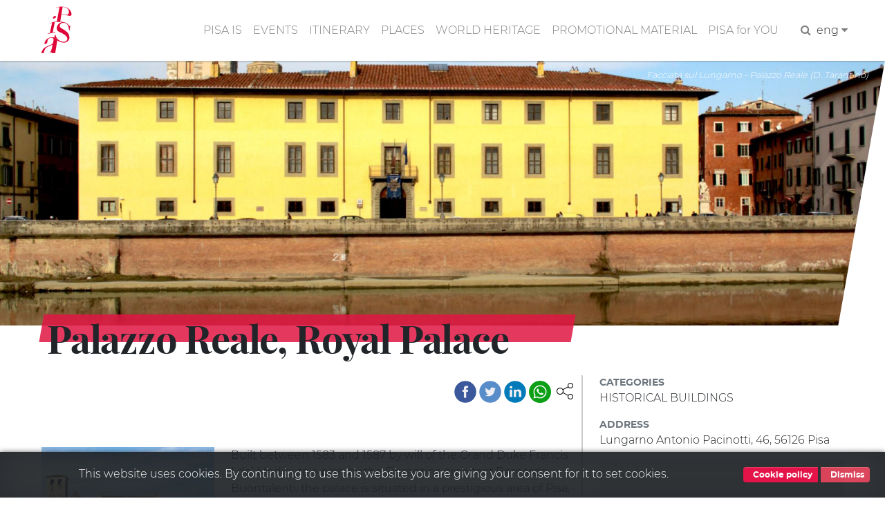

--- FILE ---
content_type: text/html; charset=UTF-8
request_url: https://www.turismo.pisa.it/en/culture/detail/Palazzo-Reale-00001?context=225
body_size: 10360
content:
<!DOCTYPE html>
<html lang="en" dir="ltr" prefix="content: http://purl.org/rss/1.0/modules/content/  dc: http://purl.org/dc/terms/  foaf: http://xmlns.com/foaf/0.1/  og: http://ogp.me/ns#  rdfs: http://www.w3.org/2000/01/rdf-schema#  schema: http://schema.org/  sioc: http://rdfs.org/sioc/ns#  sioct: http://rdfs.org/sioc/types#  skos: http://www.w3.org/2004/02/skos/core#  xsd: http://www.w3.org/2001/XMLSchema# ">
  <head>
    <meta charset="utf-8" />
<meta name="robots" content="index" />
<link rel="canonical" href="https://www.turismo.pisa.it/en/culture/detail/Palazzo-Reale-00001" />
<meta name="description" content="This palazzo, designed by the architect Bernardo Buontalenti, was built between 1583 and1587 by will of the Grand Duke Francis I de&#039; Medici. Several already-existing buildings were incorporated into the new construction among which were the Tower &quot;of the Golden Rod&quot; (della Vergadoro) and the &quot;del Cantone&quot; Tower, still visible between via S. Nicola and via S. Maria. Other buildings and even a church were demolished to make way for the new palace and the adjacent piazza Carrara.In the 18th and 19th centuries, this was the home of the Tuscan Grand Dukes. After the unification of Italy, the Savoy family stayed here too, giving it its present name. Its appearance is the result of renovations at this time. Bombing during the second world war partly destroyed the north side of the building, recently reconstructed. The building is the headquarters of the Superintendence for Monuments and also houses the Museo Nazionale di Palazzo Reale collections." />
<meta name="Generator" content="Drupal 8 (https://www.drupal.org)" />
<meta name="MobileOptimized" content="width" />
<meta name="HandheldFriendly" content="true" />
<meta name="viewport" content="width=device-width, initial-scale=1.0" />
<link href="/themes/contrib/pisaturismo/favicon.ico" rel="shortcut icon" sizes="16x16" />
<link rel="shortcut icon" href="/themes/contrib/pisaturismo/favicon.ico" type="image/vnd.microsoft.icon" />
<link rel="alternate" hreflang="it" href="https://www.turismo.pisa.it/cultura/dettaglio/Palazzo-Reale-00001" />
<link rel="alternate" hreflang="en" href="https://www.turismo.pisa.it/en/culture/detail/Palazzo-Reale-00001" />
<link rel="alternate" hreflang="es" href="https://www.turismo.pisa.it/es/cultura/detalle/Palazzo-Reale" />
<link rel="revision" href="https://www.turismo.pisa.it/en/culture/detail/Palazzo-Reale-00001" />

    <title>Palazzo Reale, Royal Palace | Comune di Pisa - Turismo</title>
    <script>var __PUBLIC_PATH__ = '/themes/contrib/pisaturismo/fonts';</script>
    <link rel="stylesheet" media="all" href="/sites/default/files/css/css_by019w3_GkDEzFtNyltlhG4rc0cvAmMrDgGwYB7ESwc.css" />
<link rel="stylesheet" media="all" href="/sites/default/files/css/css_Kc9j-L-pkWi-MM865XTpL9eFo7ncF4QFVvHhZgR3c-M.css" />

    
<!--[if lte IE 8]>
<script src="/sites/default/files/js/js_VtafjXmRvoUgAzqzYTA3Wrjkx9wcWhjP0G4ZnnqRamA.js"></script>
<![endif]-->

  </head>
  <body class="langcode-en d-flex flex-column page luogo node-luogo-body node">
    <a href="#main-content" class="visually-hidden focusable skip-link">
      Skip to main content
    </a>
    
        <nav class="nav-main navbar navbar-expand-lg navbar-light fixed-top">
	<div class="container">
		<a class="navbar-brand" href="/en/"></a>
		<button class="navbar-toggler navbar-toggler-right" type="button" data-toggle="collapse" data-target="#navbarResponsive" aria-controls="navbarResponsive" aria-expanded="false" aria-label="Toggle navigation">
			<span class="navbar-toggler-icon"></span>
		</button>
		<div class="collapse navbar-collapse" id="navbarResponsive">
			<ul class="navbar-nav ml-auto my-2"><li class="nav-item"><a  class="nav-link js-scroll-trigger" href="/en/pisa-is" >PISA IS</a></li><li class="nav-item"><a  class="nav-link js-scroll-trigger" href="/en/events" >EVENTS</a></li><li class="nav-item dropdown"><a  id="dropdown-itinerary" class="nav-link js-scroll-trigger dropdown-toggle" href="" data-toggle="dropdown">ITINERARY</a><div class="dropdown-menu" aria-labelledby="dropdown-itinerary"><a class="dropdown-item" href="/en/itinerary/pisa-is-children">"Pisa is" children</a><a class="dropdown-item" href="/en/itinerary/pisa-is-galileo-and-the-science">"Pisa is" Galileo and the science</a><a class="dropdown-item" href="/en/itinerary/pisa-is-sea">"Pisa is" sea</a><a class="dropdown-item" href="/en/itinerary/pisa-is-medici">"Pisa is" Medici</a><a class="dropdown-item" href="/en/itinerary/pisa-is-middle-ages">"Pisa is" Middle Ages</a><a class="dropdown-item" href="/en/itinerary/pisa-is-the-medieval-walls">"Pisa is"  medieval walls</a><a class="dropdown-item" href="/en/itnerary/pisa-is-musei">"Pisa is" museums</a><a class="dropdown-item" href="/en/itinerary/pisa-is-natural-park">"Pisa is" natural park</a><a class="dropdown-item" href="/en/itinery/pisa-is-love-stories">"Pisa is" love stories</a><a class="dropdown-item" href="/en/itinery/pisa-is-tuttomondo">"Pisa is" Tuttomondo</a><a class="dropdown-item" href="/en/itinerary/pisa-is-author-s-voices">"Pisa is" author's voices</a><a class="dropdown-item" href="/itinerario/piazza-dei-miracoli">Piazza dei Miracoli</a><a class="dropdown-item" href="/itinerario/santa-maria-est">Santa Maria est</a><a class="dropdown-item" href="/itinerario/santa-maria-ovest">Santa Maria ovest</a></div></li><li class="nav-item"><a  class="nav-link js-scroll-trigger" href="/en/places" >PLACES</a></li><li class="nav-item"><a  class="nav-link js-scroll-trigger" href="/en/world-heritage" >WORLD HERITAGE</a></li><li class="nav-item"><a  class="nav-link js-scroll-trigger" href="/en/promotional-material" >PROMOTIONAL MATERIAL</a></li><li class="nav-item"><a  class="nav-link js-scroll-trigger" href="/pisa-per-te" >PISA for YOU</a></li><li class="nav-item"><form class="search-block-form" data-drupal-selector="search-block-form" action="/en/ricerca" method="get" id="search-block-form" accept-charset="UTF-8">
  <div class="js-form-item form-item js-form-type-search form-item-keys js-form-item-keys form-no-label">
      <label for="edit-keys" class="visually-hidden">Search</label>
        

            <input  title="Enter the terms you wish to search for." data-drupal-selector="edit-keys" type="search" id="edit-keys" name="keys" value="" size="15" maxlength="128" placeholder="Search..." class="form-search form-control" />
        





        </div>


            <input  data-drupal-selector="edit-f-0" type="hidden" name="f[0]" value="language:en" class="form-control" />
        





    

            <input  data-drupal-selector="edit-submit" type="submit" id="edit-submit" value="Search" class="button js-form-submit form-submit btn btn-primary" />
        







</form>
</li><li class="px-2"><a href="javascript:" class="search-toggle"><i class="fa fa-search" aria-hidden="true"></i></a></li><li class="nav-item dropdown"><li class="nav-item dropdown"><a dropdown-toggle" id="dropdown-lang" data-toggle="dropdown" aria-expanded="false">eng&nbsp;<i class="fa fa-caret-down icon-custom" aria-hidden="true"></i></a><div class="dropdown-menu icon-flag-container" aria-labelledby="dropdown-lang"><a class="dropdown-item" href="/cultura/dettaglio/Palazzo-Reale-00001?context=225">Italiano</a><a class="dropdown-item" href="/es/cultura/detalle/Palazzo-Reale?context=225">Español</a></div></li></ul>
		</div>
	</div>
</nav>
<main>
	<a id="main-content" tabindex="-1"></a>
				<div class="no-container">
				<div class="row">
						<div class="order-1 order-lg-2 col-12">
				    <div data-drupal-messages-fallback class="hidden"></div>

      
  


      <div class="banner">
	<figure class="figure" data-slope="right" data-slope-responsive="1">
		<img src="https://www.turismo.pisa.it/sites/default/files/styles/2000x600/public/immagini/schede-luogo/065_aspetto-attuale_0.jpg?itok=DsSqJFvp" class="figure-img img-fluid" alt="Facciata Palazzo Reale ">
		<figcaption class="figure-caption">Facciata sul Lungarno - Palazzo Reale (D. Tarantino)</figcaption>
	</figure>
</div>
<div class="container" data-quickedit-entity-id="node/175">
	<div class="row">
		<section class="col-md-8">
			<div data-slope="both" data-slope-responsive="1" class="red-band-banner"></div>
			<div class="ps-red-band"></div>
			<h1 class="node-title-large"><span>Palazzo Reale, Royal Palace</span>
</h1>
						<div class="pisashare-under-band"> <div class="ps-container">
      <a title="Share" class="ps-toggler" data-toggle="collapse" href="#share-page" aria-expanded="true" aria-controls="share-page" role="button">
        <svg width="24" height="24" xmlns="http://www.w3.org/2000/svg" fill-rule="evenodd" clip-rule="evenodd">
          <path d="M16.272 5.451c-.176-.45-.272-.939-.272-1.451 0-2.208 1.792-4 4-4s4 1.792 4 4-1.792 4-4 4c-1.339 0-2.525-.659-3.251-1.67l-7.131 3.751c.246.591.382 1.239.382 1.919 0 .681-.136 1.33-.384 1.922l7.131 3.751c.726-1.013 1.913-1.673 3.253-1.673 2.208 0 4 1.792 4 4s-1.792 4-4 4-4-1.792-4-4c0-.51.096-.999.27-1.447l-7.129-3.751c-.9 1.326-2.419 2.198-4.141 2.198-2.76 0-5-2.24-5-5s2.24-5 5-5c1.723 0 3.243.873 4.143 2.201l7.129-3.75zm3.728 11.549c1.656 0 3 1.344 3 3s-1.344 3-3 3-3-1.344-3-3 1.344-3 3-3zm-15-9c2.208 0 4 1.792 4 4s-1.792 4-4 4-4-1.792-4-4 1.792-4 4-4zm15-7c1.656 0 3 1.344 3 3s-1.344 3-3 3-3-1.344-3-3 1.344-3 3-3z"/>
        </svg>
      </a>
      <div id="share-page" class="ps collapse show">
        <a title="Facebook" class="facebook" target="_blank" href="https://www.facebook.com/sharer/sharer.php?u=%2Fen%2Fculture%2Fdetail%2FPalazzo-Reale-00001">&nbsp;</a>
        <a title="Twitter" class="twitter" target="_blank" href="https://twitter.com/home?status=%2Fen%2Fculture%2Fdetail%2FPalazzo-Reale-00001">&nbsp;</a>
        <a title="Linkedin" class="linkedin" target="_blank" href="https://www.linkedin.com/shareArticle?mini=true&url=%2Fen%2Fculture%2Fdetail%2FPalazzo-Reale-00001&title=&summary=&source=">&nbsp;</a>
        <a title="Whatsapp" class="whatsapp" target="_blank" href="https://web.whatsapp.com/send?text=%2Fen%2Fculture%2Fdetail%2FPalazzo-Reale-00001" data-action="share/whatsapp/share">&nbsp;</a>
        </div>
    </div> </div>
			<div class="node-body node-luogo-body">
			    					<figure class="figure image_style _250xauto left fluid-sm">
						<img src="https://www.turismo.pisa.it/sites/default/files/styles/autox250/public/immagini/schede-luogo/065_aspetto-attuale_1.jpg?itok=BOFApijb" data-preview-target="https://www.turismo.pisa.it/sites/default/files/immagini/schede-luogo/065_aspetto-attuale_1.jpg" class="figure-img" alt="Facciata Palazzo Reale ">
						<figcaption class="figure-caption">Facciata sul Lungarno - Palazzo Reale (D. Tarantino)</figcaption>
					</figure>
			    				<p>Built between 1583 and 1587 by will of the Grand Duke Francis I de’ Medici, to a plan by the Florentine architect Bernardo Buontalenti, the palace is situated in a prestigious area of Pisa, where the residence of the Marquis of Tuscia stood in the 10th century. Several already existing buildings were incorporated into the new one, among which were the tower known as "della Vergadoro" (Golden Rod) that belonged to the important Gaetani family, some towers (case torri) belonging to the Dodi e dei Gusmari coteries, and the "del Cantone" tower, most of the structure of which is still visible between via S. Nicola and via S. Maria. Several buildings, workshops and even a church were demolished to make way for the new palace and the adjacent <a href="/en/cultura/dettaglio/piazza-carrara/" target="_self" title="piazza Carrara">piazza Carrara</a>.<br />
In the18th and 19th centuries the palace continued to be the residence of the Grand Dukes of Tuscany. Peter Leopold I particularly enjoyed spending the winter here because of the mild climate. After the unification of Italy, the Savoy family occasionally stayed here, giving it its present name.<br />
The appearance of the palace is the result of several fairly recent additions and renovations. Bombing during the second world war destroyed the northern part as well as one of the overhead bridges used by the Grand Dukes to go to mass in the <a href="/en/cultura/dettaglio/chiesa-di-san-nicola/" target="_self" title="church of S. Nicola">church of S. Nicola</a>, but it was recently completely rebuilt, during repairs to the building. On the via S. Maria side there is another overhead bridge that survived, connecting the palace to palazzo delle Vedove.<br />
The building, now the offices of the Soprintendenza per i Beni A.P.P.S.A.E. of Pisa and Livorno, holds the <a href="/en/cultura/dettaglio/museo-nazionale-di-palazzo-reale/" target="_self" title="Museo Nazionale di Palazzo Reale collections">Museo Nazionale di Palazzo Reale collections</a>.</p>

				<div class="author-label">
										
				</div>
			</div>
			
      
		</section>
		<aside class="col-md-4 node-sidebar node-luogo-sidebar">
			<div class="aside-fields-wrapper mt-5">
				<div class="node-field-tipologia node-luogo-field-tipologia mb-3">
											<div class="aside-field-label">Categories</div>
													<div class="aside-field-content item-1">
																	HISTORICAL BUILDINGS
															</div>
															</div>
				<div class="node-field-indirizzo node-luogo-field-indirizzo mb-3">
											<div class="aside-field-label">Address</div>
						<div class="aside-field-content">Lungarno Antonio Pacinotti, 46, 56126 Pisa</div>
									</div>
								<div class="node-field-map node-luogo-field-map mb-3">
					<div class="aside-field-content">
						<div id="map" data-force-square="1" class="map"></div>
						<script>function initMap() {var map = new google.maps.Map(document.getElementById("map"), {zoom: 16, styles: [{featureType:"poi",stylers: [{visibility: "off"}]}], center: {lng:10.3969917297363280, lat: 43.7163200378418000}});var marker_0 = new google.maps.Marker({position:{lat:43.7163200378418000, lng:10.3969917297363280}, title: "Palazzo Reale, Royal Palace", icon:"/sites/default/files/icone/mappa/default.png", map:map});marker_0.setMap(map);}</script>
					</div>
				</div>
																		<div class="node-field-itinerari-collegati node-luogo-field-itinerari-collegati">
						<div class="aside-field-label">Itineraries</div>
						<div class="aside-field-content">
							<div class="link-list-wrapper">
								<ul class="link-list">
																			<li>
											<a class="list-item pl-0" href="/en/itinerary/detail/santa-maria-est">
												<span class="slash-before">Santa Maria est</span>
											</a>
										</li>
																	</ul>
							</div>
						</div>
					</div>
												</div>
		</aside>
	</div>
</div>
<div class="vspacer-lg"></div>
<section class="dove gray-bg">
	<div class="bg-gray section-container">
		<div class="container">
			<ul class="nav nav-tabs" id="myTab" role="tablist">
				<li class="nav-item">
											<a class="nav-link active" id="tab1-tab" data-toggle="tab" href="#tab1" role="tab" aria-controls="tab1" aria-selected="true">Where to sleep</a>
									</li>
				<li class="nav-item">
											<a class="nav-link" id="tab2-tab" data-toggle="tab" href="#tab2" role="tab" aria-controls="tab2" aria-selected="false">Where to eat</a>
									</li>
				<li class="nav-item">
											<a class="nav-link" id="tab3-tab" data-toggle="tab" href="#tab3" role="tab" aria-controls="tab3" aria-selected="false">Events</a>
									</li>
			</ul>
			<div class="tab-content pt-0-sm">
				<div id="tab1" role="tabpanel" aria-labelledby="tab1-tab" class="tab-pane fade show active">
					<div class="row mt-n5 row-detail-dove">
																					<div class="col col-12 col-sm-6 col-md-3 pl-3">
									<h6 class="ppt-view-title text-uppercase text-red text-title">
										<a class="text-decoration-none" href="/en/node/3556">DIMORA NOBILIARE</a>
									</h6>
																			<div class="ppt-view-tag p-1 slash-before text-tag">
											<small><a href="/en/pisa-per-te/224">AFFITTACAMERE</a></small>
										</div>
																												<div class="ppt-view-distance p-1 font-italic text-distance">120m</div>
																												<div class="ppt-view-address p-1 address-distance">
											<svg class="icona-dove-luogo" width="27" height="27" viewbox="0 0 80 80">
												<path d="M 61.615,10.966 C 58.705,8.053 55.306,5.795 51.506,4.25 40.071,-0.382 27.046,2.271 18.328,10.978 12.545,16.77 9.353,24.144 9.353,31.769 c 0,7.613 3.19,14.995 8.975,20.781 l 3.182,3.153 c 6.386,6.31 11.893,11.758 16.618,19.331 L 39.966,78 41.816,75.034 C 46.541,67.461 52.048,62.013 58.423,55.71 l 3.191,-3.17 C 73.658,40.496 73.658,23.011 61.615,10.966 z M 49.477,42.641 c -5.25,5.258 -13.76,5.258 -19.011,0 -5.249,-5.24 -5.249,-13.75 0,-19 5.251,-5.24 13.761,-5.24 19.011,0 5.238,5.25 5.238,13.758 0,19 z" style="fill:#929497"/>
											</svg>
											<span class="field-position">Santa Maria , 19 p. 2</span>
										</div>
																												<div class="ppt-view-phone p-1">
											<img src="/themes/contrib/pisaturismo/img/icon/phone.svg" alt="Recapito" class="icona-dove-phone">
											<span class="field-position">050 8667249</span>
										</div>
																	</div>
															<div class="col col-12 col-sm-6 col-md-3 pl-3">
									<h6 class="ppt-view-title text-uppercase text-red text-title">
										<a class="text-decoration-none" href="/en/node/3531">LUNGARNO BELLAVISTA PENTHOUSE</a>
									</h6>
																			<div class="ppt-view-tag p-1 slash-before text-tag">
											<small><a href="/en/pisa-per-te/227">CASE PER VACANZE</a></small>
										</div>
																												<div class="ppt-view-distance p-1 font-italic text-distance">150m</div>
																												<div class="ppt-view-address p-1 address-distance">
											<svg class="icona-dove-luogo" width="27" height="27" viewbox="0 0 80 80">
												<path d="M 61.615,10.966 C 58.705,8.053 55.306,5.795 51.506,4.25 40.071,-0.382 27.046,2.271 18.328,10.978 12.545,16.77 9.353,24.144 9.353,31.769 c 0,7.613 3.19,14.995 8.975,20.781 l 3.182,3.153 c 6.386,6.31 11.893,11.758 16.618,19.331 L 39.966,78 41.816,75.034 C 46.541,67.461 52.048,62.013 58.423,55.71 l 3.191,-3.17 C 73.658,40.496 73.658,23.011 61.615,10.966 z M 49.477,42.641 c -5.25,5.258 -13.76,5.258 -19.011,0 -5.249,-5.24 -5.249,-13.75 0,-19 5.251,-5.24 13.761,-5.24 19.011,0 5.238,5.25 5.238,13.758 0,19 z" style="fill:#929497"/>
											</svg>
											<span class="field-position">Lungarno Gambacorti, 26 p. 4</span>
										</div>
																												<div class="ppt-view-phone p-1">
											<img src="/themes/contrib/pisaturismo/img/icon/phone.svg" alt="Recapito" class="icona-dove-phone">
											<span class="field-position">328 3545208</span>
										</div>
																	</div>
															<div class="col col-12 col-sm-6 col-md-3 pl-3">
									<h6 class="ppt-view-title text-uppercase text-red text-title">
										<a class="text-decoration-none" href="/en/node/3398">AFFITTACAMERE DI VALTER PARDINI</a>
									</h6>
																			<div class="ppt-view-tag p-1 slash-before text-tag">
											<small><a href="/en/pisa-per-te/224">AFFITTACAMERE</a></small>
										</div>
																												<div class="ppt-view-distance p-1 font-italic text-distance">170m</div>
																												<div class="ppt-view-address p-1 address-distance">
											<svg class="icona-dove-luogo" width="27" height="27" viewbox="0 0 80 80">
												<path d="M 61.615,10.966 C 58.705,8.053 55.306,5.795 51.506,4.25 40.071,-0.382 27.046,2.271 18.328,10.978 12.545,16.77 9.353,24.144 9.353,31.769 c 0,7.613 3.19,14.995 8.975,20.781 l 3.182,3.153 c 6.386,6.31 11.893,11.758 16.618,19.331 L 39.966,78 41.816,75.034 C 46.541,67.461 52.048,62.013 58.423,55.71 l 3.191,-3.17 C 73.658,40.496 73.658,23.011 61.615,10.966 z M 49.477,42.641 c -5.25,5.258 -13.76,5.258 -19.011,0 -5.249,-5.24 -5.249,-13.75 0,-19 5.251,-5.24 13.761,-5.24 19.011,0 5.238,5.25 5.238,13.758 0,19 z" style="fill:#929497"/>
											</svg>
											<span class="field-position">Santa Maria, 37 piano 3Â°</span>
										</div>
																												<div class="ppt-view-phone p-1">
											<img src="/themes/contrib/pisaturismo/img/icon/phone.svg" alt="Recapito" class="icona-dove-phone">
											<span class="field-position">340 4093733</span>
										</div>
																	</div>
															<div class="col col-12 col-sm-6 col-md-3 pl-3">
									<h6 class="ppt-view-title text-uppercase text-red text-title">
										<a class="text-decoration-none" href="/en/node/3697">GALILEO</a>
									</h6>
																			<div class="ppt-view-tag p-1 slash-before text-tag">
											<small><a href="/en/pisa-per-te/223">ALBERGHI - HOTEL</a></small>
										</div>
																												<div class="ppt-view-distance p-1 font-italic text-distance">180m</div>
																												<div class="ppt-view-address p-1 address-distance">
											<svg class="icona-dove-luogo" width="27" height="27" viewbox="0 0 80 80">
												<path d="M 61.615,10.966 C 58.705,8.053 55.306,5.795 51.506,4.25 40.071,-0.382 27.046,2.271 18.328,10.978 12.545,16.77 9.353,24.144 9.353,31.769 c 0,7.613 3.19,14.995 8.975,20.781 l 3.182,3.153 c 6.386,6.31 11.893,11.758 16.618,19.331 L 39.966,78 41.816,75.034 C 46.541,67.461 52.048,62.013 58.423,55.71 l 3.191,-3.17 C 73.658,40.496 73.658,23.011 61.615,10.966 z M 49.477,42.641 c -5.25,5.258 -13.76,5.258 -19.011,0 -5.249,-5.24 -5.249,-13.75 0,-19 5.251,-5.24 13.761,-5.24 19.011,0 5.238,5.25 5.238,13.758 0,19 z" style="fill:#929497"/>
											</svg>
											<span class="field-position">Via Santa Maria, 12</span>
										</div>
																												<div class="ppt-view-phone p-1">
											<img src="/themes/contrib/pisaturismo/img/icon/phone.svg" alt="Recapito" class="icona-dove-phone">
											<span class="field-position">339 1743810</span>
										</div>
																	</div>
																		</div>
											<div class="container">
							<a href="/en/pisa-per-te/9" data-slope="right" class="btn btn-md btn-more btn-line text-uppercase">View all</a>
						</div>
									</div>
				<div id="tab2" role="tabpanel" aria-labelledby="tab2-tab" class="tab-pane fade">
					<div class="row mt-n5 row-detail-dove">
																					<div class="col col-12 col-sm-6 col-md-3 pl-3">
									<h6 class="ppt-view-title text-uppercase text-red text-title">
										<a class="text-decoration-none" href="/en/node/807">DA MANUEL S.R.L.</a>
									</h6>
																			<div class="ppt-view-tag p-1 slash-before text-tag">
											<small><a href="/en/pisa-per-te/10">WHERE TO EAT</a>, <a href="/en/pisa-per-te/53">RESTAURANTS</a></small>
										</div>
																												<div class="ppt-view-distance p-1 font-italic text-distance">120m</div>
																												<div class="ppt-view-address p-1 address-distance">
											<svg class="icona-dove-luogo" width="27" height="27" viewbox="0 0 80 80">
												<path d="M 61.615,10.966 C 58.705,8.053 55.306,5.795 51.506,4.25 40.071,-0.382 27.046,2.271 18.328,10.978 12.545,16.77 9.353,24.144 9.353,31.769 c 0,7.613 3.19,14.995 8.975,20.781 l 3.182,3.153 c 6.386,6.31 11.893,11.758 16.618,19.331 L 39.966,78 41.816,75.034 C 46.541,67.461 52.048,62.013 58.423,55.71 l 3.191,-3.17 C 73.658,40.496 73.658,23.011 61.615,10.966 z M 49.477,42.641 c -5.25,5.258 -13.76,5.258 -19.011,0 -5.249,-5.24 -5.249,-13.75 0,-19 5.251,-5.24 13.761,-5.24 19.011,0 5.238,5.25 5.238,13.758 0,19 z" style="fill:#929497"/>
											</svg>
											<span class="field-position">Via S. Maria, 25</span>
										</div>
																												<div class="ppt-view-phone p-1">
											<img src="/themes/contrib/pisaturismo/img/icon/phone.svg" alt="Recapito" class="icona-dove-phone">
											<span class="field-position">335 5613002</span>
										</div>
																	</div>
															<div class="col col-12 col-sm-6 col-md-3 pl-3">
									<h6 class="ppt-view-title text-uppercase text-red text-title">
										<a class="text-decoration-none" href="/en/node/798">RISTORANTE AL VECCHIO TEATRO</a>
									</h6>
																			<div class="ppt-view-tag p-1 slash-before text-tag">
											<small><a href="/en/pisa-per-te/10">WHERE TO EAT</a>, <a href="/en/pisa-per-te/53">RESTAURANTS</a></small>
										</div>
																												<div class="ppt-view-distance p-1 font-italic text-distance">160m</div>
																												<div class="ppt-view-address p-1 address-distance">
											<svg class="icona-dove-luogo" width="27" height="27" viewbox="0 0 80 80">
												<path d="M 61.615,10.966 C 58.705,8.053 55.306,5.795 51.506,4.25 40.071,-0.382 27.046,2.271 18.328,10.978 12.545,16.77 9.353,24.144 9.353,31.769 c 0,7.613 3.19,14.995 8.975,20.781 l 3.182,3.153 c 6.386,6.31 11.893,11.758 16.618,19.331 L 39.966,78 41.816,75.034 C 46.541,67.461 52.048,62.013 58.423,55.71 l 3.191,-3.17 C 73.658,40.496 73.658,23.011 61.615,10.966 z M 49.477,42.641 c -5.25,5.258 -13.76,5.258 -19.011,0 -5.249,-5.24 -5.249,-13.75 0,-19 5.251,-5.24 13.761,-5.24 19.011,0 5.238,5.25 5.238,13.758 0,19 z" style="fill:#929497"/>
											</svg>
											<span class="field-position">Via Collegio Ricci, 12</span>
										</div>
																												<div class="ppt-view-phone p-1">
											<img src="/themes/contrib/pisaturismo/img/icon/phone.svg" alt="Recapito" class="icona-dove-phone">
											<span class="field-position">050 20210</span>
										</div>
																	</div>
															<div class="col col-12 col-sm-6 col-md-3 pl-3">
									<h6 class="ppt-view-title text-uppercase text-red text-title">
										<a class="text-decoration-none" href="/en/node/790">HOSTARIA LE REPUBBLICHE MARINARE</a>
									</h6>
																			<div class="ppt-view-tag p-1 slash-before text-tag">
											<small><a href="/en/pisa-per-te/10">WHERE TO EAT</a>, <a href="/en/pisa-per-te/53">RESTAURANTS</a></small>
										</div>
																												<div class="ppt-view-distance p-1 font-italic text-distance">170m</div>
																												<div class="ppt-view-address p-1 address-distance">
											<svg class="icona-dove-luogo" width="27" height="27" viewbox="0 0 80 80">
												<path d="M 61.615,10.966 C 58.705,8.053 55.306,5.795 51.506,4.25 40.071,-0.382 27.046,2.271 18.328,10.978 12.545,16.77 9.353,24.144 9.353,31.769 c 0,7.613 3.19,14.995 8.975,20.781 l 3.182,3.153 c 6.386,6.31 11.893,11.758 16.618,19.331 L 39.966,78 41.816,75.034 C 46.541,67.461 52.048,62.013 58.423,55.71 l 3.191,-3.17 C 73.658,40.496 73.658,23.011 61.615,10.966 z M 49.477,42.641 c -5.25,5.258 -13.76,5.258 -19.011,0 -5.249,-5.24 -5.249,-13.75 0,-19 5.251,-5.24 13.761,-5.24 19.011,0 5.238,5.25 5.238,13.758 0,19 z" style="fill:#929497"/>
											</svg>
											<span class="field-position">Vicolo Ricciardi, 8</span>
										</div>
																												<div class="ppt-view-phone p-1">
											<img src="/themes/contrib/pisaturismo/img/icon/phone.svg" alt="Recapito" class="icona-dove-phone">
											<span class="field-position">050 20506</span>
										</div>
																	</div>
															<div class="col col-12 col-sm-6 col-md-3 pl-3">
									<h6 class="ppt-view-title text-uppercase text-red text-title">
										<a class="text-decoration-none" href="/en/node/756">IL DADO DEL LUMIERE</a>
									</h6>
																			<div class="ppt-view-tag p-1 slash-before text-tag">
											<small><a href="/en/pisa-per-te/10">WHERE TO EAT</a>, <a href="/en/pisa-per-te/52">PIZZERIAS</a></small>
										</div>
																												<div class="ppt-view-distance p-1 font-italic text-distance">170m</div>
																												<div class="ppt-view-address p-1 address-distance">
											<svg class="icona-dove-luogo" width="27" height="27" viewbox="0 0 80 80">
												<path d="M 61.615,10.966 C 58.705,8.053 55.306,5.795 51.506,4.25 40.071,-0.382 27.046,2.271 18.328,10.978 12.545,16.77 9.353,24.144 9.353,31.769 c 0,7.613 3.19,14.995 8.975,20.781 l 3.182,3.153 c 6.386,6.31 11.893,11.758 16.618,19.331 L 39.966,78 41.816,75.034 C 46.541,67.461 52.048,62.013 58.423,55.71 l 3.191,-3.17 C 73.658,40.496 73.658,23.011 61.615,10.966 z M 49.477,42.641 c -5.25,5.258 -13.76,5.258 -19.011,0 -5.249,-5.24 -5.249,-13.75 0,-19 5.251,-5.24 13.761,-5.24 19.011,0 5.238,5.25 5.238,13.758 0,19 z" style="fill:#929497"/>
											</svg>
											<span class="field-position">Lungarno Antonio Pacinotti, 21</span>
										</div>
																												<div class="ppt-view-phone p-1">
											<img src="/themes/contrib/pisaturismo/img/icon/phone.svg" alt="Recapito" class="icona-dove-phone">
											<span class="field-position">050 544529 ; 389 2359430</span>
										</div>
																	</div>
																		</div>
											<div class="container">
							<a href="/en/pisa-per-te/10" data-slope="right" class="btn btn-md btn-more btn-line text-uppercase">View all</a>
						</div>
									</div>
				<div id="tab3" role="tabpanel" aria-labelledby="tab3-tab" class="tab-pane fade">
					<div class="row mt-n5 row-detail-dove">
																					<div class="col col-12 col-sm-6 col-md-3 pl-3">
									<h6 class="ppt-view-title text-uppercase text-red text-title">
										<a class="text-decoration-none" href="/en/node/2139">Festa dei Musei</a>
									</h6>
																			<div class="ppt-view-tag p-1 slash-before text-tag">
											<small><a href="/en/events/?cat=1">EXHIBITS, ART AND CULTURE</a></small>
										</div>
																																					<div class="ppt-view-address p-1 address-distance">
											<svg class="icona-dove-luogo" width="27" height="27" viewbox="0 0 80 80">
												<path d="M 61.615,10.966 C 58.705,8.053 55.306,5.795 51.506,4.25 40.071,-0.382 27.046,2.271 18.328,10.978 12.545,16.77 9.353,24.144 9.353,31.769 c 0,7.613 3.19,14.995 8.975,20.781 l 3.182,3.153 c 6.386,6.31 11.893,11.758 16.618,19.331 L 39.966,78 41.816,75.034 C 46.541,67.461 52.048,62.013 58.423,55.71 l 3.191,-3.17 C 73.658,40.496 73.658,23.011 61.615,10.966 z M 49.477,42.641 c -5.25,5.258 -13.76,5.258 -19.011,0 -5.249,-5.24 -5.249,-13.75 0,-19 5.251,-5.24 13.761,-5.24 19.011,0 5.238,5.25 5.238,13.758 0,19 z" style="fill:#929497"/>
											</svg>
											<span class="field-position">Museo Nazionale di Palazzo Reale</span>
										</div>
																												<div>
											<div class="ppt-view-startdate p-1 d-inline-flex">
												<i class="fa fa-calendar-check-o text-muted icona-dove-calendario" aria-hidden="true"></i>
												<span class="field-position">02-07-2016</span>
											</div>
										</div>
																										</div>
															<div class="col col-12 col-sm-6 col-md-3 pl-3">
									<h6 class="ppt-view-title text-uppercase text-red text-title">
										<a class="text-decoration-none" href="/en/node/2013">Visite Guidate al Museo di Palazzo Reale</a>
									</h6>
																			<div class="ppt-view-tag p-1 slash-before text-tag">
											<small><a href="/en/events/?cat=1">EXHIBITS, ART AND CULTURE</a></small>
										</div>
																																					<div class="ppt-view-address p-1 address-distance">
											<svg class="icona-dove-luogo" width="27" height="27" viewbox="0 0 80 80">
												<path d="M 61.615,10.966 C 58.705,8.053 55.306,5.795 51.506,4.25 40.071,-0.382 27.046,2.271 18.328,10.978 12.545,16.77 9.353,24.144 9.353,31.769 c 0,7.613 3.19,14.995 8.975,20.781 l 3.182,3.153 c 6.386,6.31 11.893,11.758 16.618,19.331 L 39.966,78 41.816,75.034 C 46.541,67.461 52.048,62.013 58.423,55.71 l 3.191,-3.17 C 73.658,40.496 73.658,23.011 61.615,10.966 z M 49.477,42.641 c -5.25,5.258 -13.76,5.258 -19.011,0 -5.249,-5.24 -5.249,-13.75 0,-19 5.251,-5.24 13.761,-5.24 19.011,0 5.238,5.25 5.238,13.758 0,19 z" style="fill:#929497"/>
											</svg>
											<span class="field-position">Museo di Palazzo Reale</span>
										</div>
																												<div>
											<div class="ppt-view-startdate p-1 d-inline-flex">
												<i class="fa fa-calendar-check-o text-muted icona-dove-calendario" aria-hidden="true"></i>
												<span class="field-position">27-02-2016</span>
											</div>
										</div>
																										</div>
															<div class="col col-12 col-sm-6 col-md-3 pl-3">
									<h6 class="ppt-view-title text-uppercase text-red text-title">
										<a class="text-decoration-none" href="/en/node/4140">Apertura straordinaria del Museo Nazionale di Palazzo Reale</a>
									</h6>
																			<div class="ppt-view-tag p-1 slash-before text-tag">
											<small><a href="/en/events/?cat=1">EXHIBITS, ART AND CULTURE</a></small>
										</div>
																												<div class="ppt-view-distance p-1 font-italic text-distance">10m</div>
																												<div class="ppt-view-address p-1 address-distance">
											<svg class="icona-dove-luogo" width="27" height="27" viewbox="0 0 80 80">
												<path d="M 61.615,10.966 C 58.705,8.053 55.306,5.795 51.506,4.25 40.071,-0.382 27.046,2.271 18.328,10.978 12.545,16.77 9.353,24.144 9.353,31.769 c 0,7.613 3.19,14.995 8.975,20.781 l 3.182,3.153 c 6.386,6.31 11.893,11.758 16.618,19.331 L 39.966,78 41.816,75.034 C 46.541,67.461 52.048,62.013 58.423,55.71 l 3.191,-3.17 C 73.658,40.496 73.658,23.011 61.615,10.966 z M 49.477,42.641 c -5.25,5.258 -13.76,5.258 -19.011,0 -5.249,-5.24 -5.249,-13.75 0,-19 5.251,-5.24 13.761,-5.24 19.011,0 5.238,5.25 5.238,13.758 0,19 z" style="fill:#929497"/>
											</svg>
											<span class="field-position">Museo Nazionale di Palazzo Reale</span>
										</div>
																												<div>
											<div class="ppt-view-startdate p-1 d-inline-flex">
												<i class="fa fa-calendar-check-o text-muted icona-dove-calendario" aria-hidden="true"></i>
												<span class="field-position">31-10-2020</span>
											</div>
										</div>
																										</div>
															<div class="col col-12 col-sm-6 col-md-3 pl-3">
									<h6 class="ppt-view-title text-uppercase text-red text-title">
										<a class="text-decoration-none" href="/en/node/1922">Museo di Palazzo Reale </a>
									</h6>
																			<div class="ppt-view-tag p-1 slash-before text-tag">
											<small><a href="/en/events/?cat=6">OTHER EVENTS</a></small>
										</div>
																												<div class="ppt-view-distance p-1 font-italic text-distance">10m</div>
																												<div class="ppt-view-address p-1 address-distance">
											<svg class="icona-dove-luogo" width="27" height="27" viewbox="0 0 80 80">
												<path d="M 61.615,10.966 C 58.705,8.053 55.306,5.795 51.506,4.25 40.071,-0.382 27.046,2.271 18.328,10.978 12.545,16.77 9.353,24.144 9.353,31.769 c 0,7.613 3.19,14.995 8.975,20.781 l 3.182,3.153 c 6.386,6.31 11.893,11.758 16.618,19.331 L 39.966,78 41.816,75.034 C 46.541,67.461 52.048,62.013 58.423,55.71 l 3.191,-3.17 C 73.658,40.496 73.658,23.011 61.615,10.966 z M 49.477,42.641 c -5.25,5.258 -13.76,5.258 -19.011,0 -5.249,-5.24 -5.249,-13.75 0,-19 5.251,-5.24 13.761,-5.24 19.011,0 5.238,5.25 5.238,13.758 0,19 z" style="fill:#929497"/>
											</svg>
											<span class="field-position">Museo di Palazzo Reale </span>
										</div>
																												<div>
											<div class="ppt-view-startdate p-1 d-inline-flex">
												<i class="fa fa-calendar-check-o text-muted icona-dove-calendario" aria-hidden="true"></i>
												<span class="field-position">23-09-2016</span>
											</div>
										</div>
																										</div>
																		</div>
											<div class="container">
							<a href="/en/eventi" data-slope="right" class="btn btn-md btn-more btn-line text-uppercase">View all</a>
						</div>
									</div>
			</div>
		</div>
	</div>
</section>

	<section class="carousel-home-like section-container">
		<div class="container-fluid">
			<div class="row">
				<div class="col-lg-10 offset-lg-2 col-md-12 offset-md-0">
					<h1 class="section-title carousel-title">Some stages in the related itineraries</h1>
				</div>
			</div>
			<div class="clearfix"></div>
							<div class="row">
					<div class="col-lg-10 offset-lg-2 col-md-12 offset-md-0">
						<h5 class="font-weight-medium slash-before carousel-sub-title" style="color: #7ea7d6;">Santa Maria est</h5>
						<div class="container-carousel-and-arrows-colored" style=" background-color: #7ea7d6">
							<div class="container-allineato-dx">
								<div class="container container-carousel-items ml-4">
									<div class="it-carousel-wrapper it-carousel-landscape-abstract-three-cols">
										<div id="carousel-225" class="owl-carousel it-carousel-all it-card-bg">
																							<div class="it-single-slide-wrapper">
													<div class="card-wrapper">
														<div class="card card-img no-after card-carousel-custom">
															<div class="img-responsive-wrapper">
																<div class="img-responsive">
																	<div class="img-wrapper">
																		<div class="item-carousel-custom">
																			<a href="/en/culture/detail/Piazza-Carrara-00002?context=225"><img src="https://www.turismo.pisa.it/sites/default/files/immagini/schede-luogo/Piazza%20Carrara_0.jpg" alt="Veduta Piazza Carrara da lungarno Gamabacorti (L. Corevi, Comune di Pisa)"></a>
																		</div>
																	</div>
																</div>
																<div class="card-body p-0">
																	<h5 class="card-title mb-0 font-weight-light color-title-item-carousel">
																		<a href="/en/culture/detail/Piazza-Carrara-00002?context=225">Piazza Carrara
																																							(50M)
																																					</a>
																	</h5>
																</div>
															</div>
														</div>
													</div>
												</div>
																							<div class="it-single-slide-wrapper">
													<div class="card-wrapper">
														<div class="card card-img no-after card-carousel-custom">
															<div class="img-responsive-wrapper">
																<div class="img-responsive">
																	<div class="img-wrapper">
																		<div class="item-carousel-custom">
																			<a href="/en/culture/detail/Chiesa-di-San-Nicola-00001?context=225"><img src="https://www.turismo.pisa.it/sites/default/files/immagini/schede-luogo/san%20nicola%201%20%281%29_1.jpg" alt=" Facciata Chiesa di San Nicola (G. Bettini, Comune di Pisa)"></a>
																		</div>
																	</div>
																</div>
																<div class="card-body p-0">
																	<h5 class="card-title mb-0 font-weight-light color-title-item-carousel">
																		<a href="/en/culture/detail/Chiesa-di-San-Nicola-00001?context=225">Chiesa di San Nicola
																																							(70M)
																																					</a>
																	</h5>
																</div>
															</div>
														</div>
													</div>
												</div>
																							<div class="it-single-slide-wrapper">
													<div class="card-wrapper">
														<div class="card card-img no-after card-carousel-custom">
															<div class="img-responsive-wrapper">
																<div class="img-responsive">
																	<div class="img-wrapper">
																		<div class="item-carousel-custom">
																			<a href="/en/culture/detail/Teatro-Rossi-00001?context=225"><img src="https://www.turismo.pisa.it/sites/default/files/immagini/schede-luogo/096_Strutture-interne_A.jpg" alt="Particolare dei palchi e della scena - Teatro Rossi (A. Sobrero)"></a>
																		</div>
																	</div>
																</div>
																<div class="card-body p-0">
																	<h5 class="card-title mb-0 font-weight-light color-title-item-carousel">
																		<a href="/en/culture/detail/Teatro-Rossi-00001?context=225">Rossi Theatre
																																							(140M)
																																					</a>
																	</h5>
																</div>
															</div>
														</div>
													</div>
												</div>
																							<div class="it-single-slide-wrapper">
													<div class="card-wrapper">
														<div class="card card-img no-after card-carousel-custom">
															<div class="img-responsive-wrapper">
																<div class="img-responsive">
																	<div class="img-wrapper">
																		<div class="item-carousel-custom">
																			<a href="/en/culture/detail/Piazza-Dante-00002?context=225"><img src="https://www.turismo.pisa.it/sites/default/files/immagini/schede-luogo/piazza%20dante%20lato%20est.JPG" alt="Piazza Dante lato est (A. Matteucci)"></a>
																		</div>
																	</div>
																</div>
																<div class="card-body p-0">
																	<h5 class="card-title mb-0 font-weight-light color-title-item-carousel">
																		<a href="/en/culture/detail/Piazza-Dante-00002?context=225">Piazza Dante
																																							(220M)
																																					</a>
																	</h5>
																</div>
															</div>
														</div>
													</div>
												</div>
																							<div class="it-single-slide-wrapper">
													<div class="card-wrapper">
														<div class="card card-img no-after card-carousel-custom">
															<div class="img-responsive-wrapper">
																<div class="img-responsive">
																	<div class="img-wrapper">
																		<div class="item-carousel-custom">
																			<a href="/en/culture/detail/Domus-Galilaeana-00002?context=225"><img src="https://www.turismo.pisa.it/sites/default/files/immagini/schede-luogo/domus%20galileiana%201%20%281%29_1.jpg" alt="Edificio Domus Galilaeana"></a>
																		</div>
																	</div>
																</div>
																<div class="card-body p-0">
																	<h5 class="card-title mb-0 font-weight-light color-title-item-carousel">
																		<a href="/en/culture/detail/Domus-Galilaeana-00002?context=225">Domus Galilaeana
																																							(230M)
																																					</a>
																	</h5>
																</div>
															</div>
														</div>
													</div>
												</div>
																							<div class="it-single-slide-wrapper">
													<div class="card-wrapper">
														<div class="card card-img no-after card-carousel-custom">
															<div class="img-responsive-wrapper">
																<div class="img-responsive">
																	<div class="img-wrapper">
																		<div class="item-carousel-custom">
																			<a href="/en/culture/detail/La-Sapienza-00002?context=225"><img src="https://www.turismo.pisa.it/sites/default/files/immagini/schede-luogo/SAPIENZA1%20%281%29.jpg" alt="Porticato interno - La Sapienza "></a>
																		</div>
																	</div>
																</div>
																<div class="card-body p-0">
																	<h5 class="card-title mb-0 font-weight-light color-title-item-carousel">
																		<a href="/en/culture/detail/La-Sapienza-00002?context=225">La Sapienza
																																							(250M)
																																					</a>
																	</h5>
																</div>
															</div>
														</div>
													</div>
												</div>
																							<div class="it-single-slide-wrapper">
													<div class="card-wrapper">
														<div class="card card-img no-after card-carousel-custom">
															<div class="img-responsive-wrapper">
																<div class="img-responsive">
																	<div class="img-wrapper">
																		<div class="item-carousel-custom">
																			<a href="/en/culture/detail/Chiesa-di-San-Frediano?context=225"><img src="https://www.turismo.pisa.it/sites/default/files/immagini/schede-luogo/010_facciata.JPG" alt="Facciata "></a>
																		</div>
																	</div>
																</div>
																<div class="card-body p-0">
																	<h5 class="card-title mb-0 font-weight-light color-title-item-carousel">
																		<a href="/en/culture/detail/Chiesa-di-San-Frediano?context=225">Chiesa di San Frediano
																																							(300M)
																																					</a>
																	</h5>
																</div>
															</div>
														</div>
													</div>
												</div>
																							<div class="it-single-slide-wrapper">
													<div class="card-wrapper">
														<div class="card card-img no-after card-carousel-custom">
															<div class="img-responsive-wrapper">
																<div class="img-responsive">
																	<div class="img-wrapper">
																		<div class="item-carousel-custom">
																			<a href="/en/culture/detail/Campano-Tower-and-other-medieval-buildings-00001?context=225"><img src="https://www.turismo.pisa.it/sites/default/files/immagini/schede-luogo/100a_campano_1.jpg" alt="Torre del Campano"></a>
																		</div>
																	</div>
																</div>
																<div class="card-body p-0">
																	<h5 class="card-title mb-0 font-weight-light color-title-item-carousel">
																		<a href="/en/culture/detail/Campano-Tower-and-other-medieval-buildings-00001?context=225">Campano Tower and other medieval buildings
																																							(310M)
																																					</a>
																	</h5>
																</div>
															</div>
														</div>
													</div>
												</div>
																							<div class="it-single-slide-wrapper">
													<div class="card-wrapper">
														<div class="card card-img no-after card-carousel-custom">
															<div class="img-responsive-wrapper">
																<div class="img-responsive">
																	<div class="img-wrapper">
																		<div class="item-carousel-custom">
																			<a href="/en/luogo/via-s.-maria,-meridione?context=225"><img src="https://www.turismo.pisa.it/sites/default/files/immagini/schede-luogo/palazzo%20massarosa_02_2.jpg" alt="Complesso Miniati Mazzarosa - Via S. Maria (A. Matteucci)"></a>
																		</div>
																	</div>
																</div>
																<div class="card-body p-0">
																	<h5 class="card-title mb-0 font-weight-light color-title-item-carousel">
																		<a href="/en/luogo/via-s.-maria,-meridione?context=225">Via S. Maria, meridione
																																							(320M)
																																					</a>
																	</h5>
																</div>
															</div>
														</div>
													</div>
												</div>
																							<div class="it-single-slide-wrapper">
													<div class="card-wrapper">
														<div class="card card-img no-after card-carousel-custom">
															<div class="img-responsive-wrapper">
																<div class="img-responsive">
																	<div class="img-wrapper">
																		<div class="item-carousel-custom">
																			<a href="/en/culture/detail/La-Casa-dellEbreo-The-Jews-House?context=225"><img src="https://www.turismo.pisa.it/sites/default/files/immagini/schede-luogo/casa%20dell%27ebreo%201_0.jpg" alt="La Casa dell’Ebreo con la Torre del Campano"></a>
																		</div>
																	</div>
																</div>
																<div class="card-body p-0">
																	<h5 class="card-title mb-0 font-weight-light color-title-item-carousel">
																		<a href="/en/culture/detail/La-Casa-dellEbreo-The-Jews-House?context=225">La Casa dell&#039;Ebreo, The Jew’s House
																																							(330M)
																																					</a>
																	</h5>
																</div>
															</div>
														</div>
													</div>
												</div>
																							<div class="it-single-slide-wrapper">
													<div class="card-wrapper">
														<div class="card card-img no-after card-carousel-custom">
															<div class="img-responsive-wrapper">
																<div class="img-responsive">
																	<div class="img-wrapper">
																		<div class="item-carousel-custom">
																			<a href="/en/culture/detail/Piazza-SantOmobono-e-Chiesa-di-San-Pietro-in-Palude?context=225"><img src="https://www.turismo.pisa.it/sites/default/files/immagini/schede-luogo/piazza%20sant_omobono%20verso%20borgo%20%281%29_0%202_0.jpg" alt="Scorcio Piazza Sant&#039;Omobono (A. Matteuci)"></a>
																		</div>
																	</div>
																</div>
																<div class="card-body p-0">
																	<h5 class="card-title mb-0 font-weight-light color-title-item-carousel">
																		<a href="/en/culture/detail/Piazza-SantOmobono-e-Chiesa-di-San-Pietro-in-Palude?context=225">Piazza Sant’Omobono and Church of San Pietro in Palude
																																							(380M)
																																					</a>
																	</h5>
																</div>
															</div>
														</div>
													</div>
												</div>
																							<div class="it-single-slide-wrapper">
													<div class="card-wrapper">
														<div class="card card-img no-after card-carousel-custom">
															<div class="img-responsive-wrapper">
																<div class="img-responsive">
																	<div class="img-wrapper">
																		<div class="item-carousel-custom">
																			<a href="/en/culture/detail/Piazza-delle-Vettovaglie?context=225"><img src="https://www.turismo.pisa.it/sites/default/files/immagini/schede-luogo/Piazza%20Vettovaglie.jpg" alt="Piazza delle Vettovaglie "></a>
																		</div>
																	</div>
																</div>
																<div class="card-body p-0">
																	<h5 class="card-title mb-0 font-weight-light color-title-item-carousel">
																		<a href="/en/culture/detail/Piazza-delle-Vettovaglie?context=225">Piazza delle Vettovaglie
																																							(390M)
																																					</a>
																	</h5>
																</div>
															</div>
														</div>
													</div>
												</div>
																							<div class="it-single-slide-wrapper">
													<div class="card-wrapper">
														<div class="card card-img no-after card-carousel-custom">
															<div class="img-responsive-wrapper">
																<div class="img-responsive">
																	<div class="img-wrapper">
																		<div class="item-carousel-custom">
																			<a href="/en/culture/detail/Chiesa-di-San-Sisto-in-Cortevecchia-00001?context=225"><img src="https://www.turismo.pisa.it/sites/default/files/immagini/schede-luogo/011_Facciata.jpg" alt="Facciata"></a>
																		</div>
																	</div>
																</div>
																<div class="card-body p-0">
																	<h5 class="card-title mb-0 font-weight-light color-title-item-carousel">
																		<a href="/en/culture/detail/Chiesa-di-San-Sisto-in-Cortevecchia-00001?context=225">Chiesa di San Sisto in Cortevecchia
																																							(390M)
																																					</a>
																	</h5>
																</div>
															</div>
														</div>
													</div>
												</div>
																							<div class="it-single-slide-wrapper">
													<div class="card-wrapper">
														<div class="card card-img no-after card-carousel-custom">
															<div class="img-responsive-wrapper">
																<div class="img-responsive">
																	<div class="img-wrapper">
																		<div class="item-carousel-custom">
																			<a href="/en/culture/detail/Orto-Botanico-00001?context=225"><img src="https://www.turismo.pisa.it/sites/default/files/immagini/schede-luogo/ingresso%20orto%20botanico_02.jpg" alt="Ingresso Orto Botanico "></a>
																		</div>
																	</div>
																</div>
																<div class="card-body p-0">
																	<h5 class="card-title mb-0 font-weight-light color-title-item-carousel">
																		<a href="/en/culture/detail/Orto-Botanico-00001?context=225">Orto Botanico, Botanical gardens
																																							(400M)
																																					</a>
																	</h5>
																</div>
															</div>
														</div>
													</div>
												</div>
																							<div class="it-single-slide-wrapper">
													<div class="card-wrapper">
														<div class="card card-img no-after card-carousel-custom">
															<div class="img-responsive-wrapper">
																<div class="img-responsive">
																	<div class="img-wrapper">
																		<div class="item-carousel-custom">
																			<a href="/en/culture/detail/Piazza-dei-Cavalieri?context=225"><img src="https://www.turismo.pisa.it/sites/default/files/immagini/schede-luogo/cavalieri%203.jpg" alt="Facciata Chiesa Nazionale di Santo Stefano dei Cavalieri (G. Bettini, Comune di Pisa)"></a>
																		</div>
																	</div>
																</div>
																<div class="card-body p-0">
																	<h5 class="card-title mb-0 font-weight-light color-title-item-carousel">
																		<a href="/en/culture/detail/Piazza-dei-Cavalieri?context=225">Piazza dei Cavalieri
																																							(430M)
																																					</a>
																	</h5>
																</div>
															</div>
														</div>
													</div>
												</div>
																							<div class="it-single-slide-wrapper">
													<div class="card-wrapper">
														<div class="card card-img no-after card-carousel-custom">
															<div class="img-responsive-wrapper">
																<div class="img-responsive">
																	<div class="img-wrapper">
																		<div class="item-carousel-custom">
																			<a href="/en/culture/detail/Chiesa-di-SantApollonia-00001?context=225"><img src="https://www.turismo.pisa.it/sites/default/files/immagini/schede-luogo/chiesa%20s.apollonia%20dal%20basso.jpg" alt="Facciata dal basso- Chiesa di Sant’Apollonia (A. Matteucci)"></a>
																		</div>
																	</div>
																</div>
																<div class="card-body p-0">
																	<h5 class="card-title mb-0 font-weight-light color-title-item-carousel">
																		<a href="/en/culture/detail/Chiesa-di-SantApollonia-00001?context=225">Chiesa di Sant’Apollonia
																																							(570M)
																																					</a>
																	</h5>
																</div>
															</div>
														</div>
													</div>
												</div>
																							<div class="it-single-slide-wrapper">
													<div class="card-wrapper">
														<div class="card card-img no-after card-carousel-custom">
															<div class="img-responsive-wrapper">
																<div class="img-responsive">
																	<div class="img-wrapper">
																		<div class="item-carousel-custom">
																			<a href="/en/culture/detail/Complesso-dellOspedale-Santa-Chiara?context=225"><img src="https://www.turismo.pisa.it/sites/default/files/immagini/schede-luogo/santa%20chiara%20dal%20duomo.jpg" alt=" Ospedale di Santa Chiara dalla piazza del Duomo (A. Matteucci)"></a>
																		</div>
																	</div>
																</div>
																<div class="card-body p-0">
																	<h5 class="card-title mb-0 font-weight-light color-title-item-carousel">
																		<a href="/en/culture/detail/Complesso-dellOspedale-Santa-Chiara?context=225">Complesso dell’Ospedale Santa Chiara
																																							(610M)
																																					</a>
																	</h5>
																</div>
															</div>
														</div>
													</div>
												</div>
																							<div class="it-single-slide-wrapper">
													<div class="card-wrapper">
														<div class="card card-img no-after card-carousel-custom">
															<div class="img-responsive-wrapper">
																<div class="img-responsive">
																	<div class="img-wrapper">
																		<div class="item-carousel-custom">
																			<a href="/en/culture/detail/Palazzo-dellArcivescovado-00001?context=225"><img src="https://www.turismo.pisa.it/sites/default/files/immagini/schede-luogo/055_statua.jpg" alt="Statua raffigurante Mosè, A. Vaccà, XVIII secolo - Palazzo dell’Arcivescovado (F. Anichini)"></a>
																		</div>
																	</div>
																</div>
																<div class="card-body p-0">
																	<h5 class="card-title mb-0 font-weight-light color-title-item-carousel">
																		<a href="/en/culture/detail/Palazzo-dellArcivescovado-00001?context=225">Palazzo dell’Arcivescovado, The Archbishop’s Palace
																																							(680M)
																																					</a>
																	</h5>
																</div>
															</div>
														</div>
													</div>
												</div>
																							<div class="it-single-slide-wrapper">
													<div class="card-wrapper">
														<div class="card card-img no-after card-carousel-custom">
															<div class="img-responsive-wrapper">
																<div class="img-responsive">
																	<div class="img-wrapper">
																		<div class="item-carousel-custom">
																			<a href="/en/culture/detail/Chiesa-di-San-Giuseppe-00002?context=225"><img src="https://www.turismo.pisa.it/sites/default/files/immagini/schede-luogo/facciata%20chiesa%20S.%20Giuseppe.jpg" alt="Facciata  - Chiesa S. Giuseppe (Lucarelli, wikimediacommons)"></a>
																		</div>
																	</div>
																</div>
																<div class="card-body p-0">
																	<h5 class="card-title mb-0 font-weight-light color-title-item-carousel">
																		<a href="/en/culture/detail/Chiesa-di-San-Giuseppe-00002?context=225">Chiesa di San Giuseppe
																																							(690M)
																																					</a>
																	</h5>
																</div>
															</div>
														</div>
													</div>
												</div>
																							<div class="it-single-slide-wrapper">
													<div class="card-wrapper">
														<div class="card card-img no-after card-carousel-custom">
															<div class="img-responsive-wrapper">
																<div class="img-responsive">
																	<div class="img-wrapper">
																		<div class="item-carousel-custom">
																			<a href="/en/culture/detail/Chiesa-di-San-Ranierino?context=225"><img src="https://www.turismo.pisa.it/sites/default/files/immagini/schede-luogo/chiesa%20san%20ranierino.jpg" alt="Facciata - Chiesa di San Ranierino (A. Matteucci)"></a>
																		</div>
																	</div>
																</div>
																<div class="card-body p-0">
																	<h5 class="card-title mb-0 font-weight-light color-title-item-carousel">
																		<a href="/en/culture/detail/Chiesa-di-San-Ranierino?context=225">Chiesa di San Ranierino
																																							(740M)
																																					</a>
																	</h5>
																</div>
															</div>
														</div>
													</div>
												</div>
																							<div class="it-single-slide-wrapper">
													<div class="card-wrapper">
														<div class="card card-img no-after card-carousel-custom">
															<div class="img-responsive-wrapper">
																<div class="img-responsive">
																	<div class="img-wrapper">
																		<div class="item-carousel-custom">
																			<a href="/en/culture/detail/Chiesa-di-San-Torp-00002?context=225"><img src="https://www.turismo.pisa.it/sites/default/files/immagini/schede-luogo/facciata%20S.Torpe_.jpg" alt="Facciata -  Chiesa di San Torpé (D. Tarantino)"></a>
																		</div>
																	</div>
																</div>
																<div class="card-body p-0">
																	<h5 class="card-title mb-0 font-weight-light color-title-item-carousel">
																		<a href="/en/culture/detail/Chiesa-di-San-Torp-00002?context=225">Chiesa di San Torpé
																																							(760M)
																																					</a>
																	</h5>
																</div>
															</div>
														</div>
													</div>
												</div>
																					</div>
									</div>
								</div>
																<div class="container pr-0 pl-0 ml-0">
									<div class="row">
										<div class="col-6 pl-0">
											<a href="/en/itinerary/detail/santa-maria-est" data-slope="right" class="btn btn-md btn-more btn-line text-uppercase">Check itinerary</a>
										</div>
										<div class="col-6 pr-0 text-right">
											<div class="btn-more-arrows">
												<a class="carousel-225 it-carousel-prev">
													<svg class="bi bi-chevron-compact-left" width="4em" height="4em" viewbox="0 0 20 20" fill="currentColor" xmlns="http://www.w3.org/2000/svg">
														<path fill-rule="evenodd" d="M11.224 3.553a.5.5 0 01.223.67L8.56 10l2.888 5.776a.5.5 0 11-.894.448l-3-6a.5.5 0 010-.448l3-6a.5.5 0 01.67-.223z" clip-rule="evenodd"/>
													</svg>
												</a>
												&nbsp;
												<a class="carousel-225 it-carousel-next">
													<svg class="bi bi-chevron-compact-right" width="4em" height="4em" viewbox="0 0 20 20" fill="currentColor" xmlns="http://www.w3.org/2000/svg">
														<path fill-rule="evenodd" d="M8.776 3.553a.5.5 0 01.671.223l3 6a.5.5 0 010 .448l-3 6a.5.5 0 11-.894-.448L11.44 10 8.553 4.224a.5.5 0 01.223-.671z" clip-rule="evenodd"/>
													</svg>
												</a>
											</div>
										</div>
									</div>
								</div>
							</div>
						</div>
					</div>
				</div>
				<div class="vspacer"></div>
					</div>
	</section>
<script src="https://maps.googleapis.com/maps/api/js?key=AIzaSyCOYSSQKoJGrMjup5K9qhvJ7Z4fz7Xj1TQ&callback=initMap" async defer></script>

  


			</div>
					</div>
	</div>
</main>


<div style="margin-top:60px"></div>


<hr class="gray-groove">
<footer id="footer" class="pb-3">
	<div class="container">
		<div class="row">
			<div class="col-md-3">
				<div class="text-center logo-comune">
					<img src="/themes/contrib/pisaturismo/img/logo/logo-comune.png" alt="logo-comune">
					&nbsp;
					<span class="footer-span">&copy; Copyright Comune di Pisa 2020</span>
				</div>
			</div>
			<div class="col-md-6 text-center">
				<a class="footer-link" href="/infopoint">Info point</a>&nbsp; &middot; &nbsp;<a class="footer-link" href="/en/policy-privacy">Policy privacy</a>&nbsp; &middot; &nbsp;<a class="footer-link" href="/en/sitemap">Sitemap</a>&nbsp; &middot; &nbsp;<a class="footer-link" href="/accessibilita">Accessibility</a>
			</div>
			<div class="col-md-3">
				<div class="text-center">
					<span class="mr-3 footer-span">
						<strong>Follow us:</strong>
					</span>
					<span class="mr-2 social-link">
						<a href="https://www.facebook.com/PisaTurismoofficial/" target="_blank">
							<i class="fa fa-facebook" aria-hidden="true"></i>
						</a>
					</span>
					<span class="mr-2 social-link">
						<a href="https://twitter.com/PisaTurismo" target="_blank">
							<i class="fa fa-twitter" aria-hidden="true"></i>
						</a>
					</span>
					<span class="mr-2 social-link">
						<a href="https://www.youtube.com/channel/UCPWyo9_JbsW_4bGgD7QvRkg" target="_blank">
							<i class="fa fa-youtube" aria-hidden="true"></i>
						</a>
					</span>

					<span class="mr-2 social-link">
						<a href="http://www.pinterest.com/pisawalkingcity/" target="_blank">
							<i class="fa fa-pinterest" aria-hidden="true"></i>
						</a>
					</span>
					<span class="social-link">
						<a href="https://www.instagram.com/pisaturismo/" target="_blank">
							<i class="fa fa-instagram" aria-hidden="true"></i>
						</a>
					</span>
				</div>
			</div>
		</div>
	</div>
</footer>


    
    <script type="application/json" data-drupal-selector="drupal-settings-json">{"path":{"baseUrl":"\/","scriptPath":null,"pathPrefix":"en\/","currentPath":"node\/175","currentPathIsAdmin":false,"isFront":false,"currentLanguage":"en","currentQuery":{"context":"225"}},"pluralDelimiter":"\u0003","suppressDeprecationErrors":true,"ajaxPageState":{"libraries":"core\/html5shiv,pisa\/common,pisaturismo\/global-scripting,pisaturismo\/global-styling,system\/base","theme":"pisaturismo","theme_token":null},"ajaxTrustedUrl":{"\/en\/ricerca":true},"tag_link":0,"langcode":"en","gmap_key":"AIzaSyCOYSSQKoJGrMjup5K9qhvJ7Z4fz7Xj1TQ","ga_key":"G-3MV6X1W7YJ","ga_key_totem":"G-GR4BZTMKL3","is_production":1,"is_public":true,"user":{"uid":0,"permissionsHash":"48e469749ca78529f13ee9394a4a395a072ca1c67d84cff3d3aa1a7a17fecc3c"}}</script>
<script src="/sites/default/files/js/js_57vDr26OUPC9VWdyoym-L3vR-UJe9rXnLH_agV_OQB0.js"></script>

  </body>
</html>


--- FILE ---
content_type: text/css
request_url: https://www.turismo.pisa.it/sites/default/files/css/css_by019w3_GkDEzFtNyltlhG4rc0cvAmMrDgGwYB7ESwc.css
body_size: 11308
content:
.noselect{-webkit-touch-callout:none;-webkit-user-select:none;-khtml-user-select:none;-moz-user-select:none;-ms-user-select:none;user-select:none;}.ajax-progress--throbber{position:relative;top:50%;left:50%;transform:translate(-50%,25%);width:225px;height:225px;background:url(/modules/custom/pisa/css/images/loadingtwo.gif) no-repeat;background-size:100%;z-index:100;}.tooltip .tooltip-inner{color:inherit;background-color:#fff !important;padding:6px 1px;border:1px solid #aaa;font-size:0.7rem;line-height:0.75rem;box-shadow:6px 6px 8px 6px rgba(0,0,0,0.2);}.pisa-module .list-group-item,.pisa-module .collapse-header *[data-toggle="collapse"]{padding:0 0.25rem;position:inherit;display:block;background:none;border-width:0;}.pisa-module .list-group-item label{font-size:0.8rem;margin-left:0.25rem;font-weight:400;}.pisa-module .google-map{min-height:420px;margin-bottom:16px;}label{display:inline-block;}.side-nav.lg{position:relative;}.side-nav.lg nav{position:absolute;z-index:101;width:100%;}@media (min-width:993px){.side-nav.lg .nav-close{display:none;}.side-nav.lg .navbar-toggler{display:none;}}@media (max-width:992px){.side-collapsible-container{background-color:#ffffff;}.side-nav.lg{box-sizing:border-box;position:fixed !important;width:300px !important;left:-300px;top:59px;bottom:32px;z-index:101;transition:all 0.3s;}.side-nav.lg .navbar-light{background-color:#ffffff;height:32px;}.side-nav.lg .navbar-toggler{background-color:#ffffff;position:absolute;left:300px;}.side-nav.lg nav{height:100%;margin-top:0;overflow-y:auto;box-sizing:border-box;}.side-nav.lg.active{left:0;padding:0;}.side-nav.lg .navbar-light{text-align:right;}.side-nav.lg nav{position:initial;margin-left:0;left:8px;padding:8px;}.side-nav.lg.active nav{left:8px;}.side-nav.lg .nav-close,.side-nav.lg.active .navbar-toggler{display:none;}.side-nav.lg .navbar-toggler,.side-nav.lg.active .nav-close{display:inline-block;}#overlay{position:fixed;width:0;height:0;z-index:2;opacity:0;background:rgba(39,42,43,0.8);transition:opacity 200ms ease-in-out;margin:0;}#overlay.active{width:100%;height:100%;opacity:1;}}.ps-container{line-height:36px;width:auto;}.ps-toggler{cursor:pointer;}.ps{float:left;display:block;height:auto;width:auto;padding:0 8px;margin-top:4px;line-height:36px;}.ps > a{display:inline-block;height:32px;width:32px;background-size:32px 32px;text-decoration:none;}.ps > a:hover{opacity:0.8;text-decoration:none;}.ps > a.facebook{background-image:url(/modules/custom/pisa/css/images/social/facebook.png);}.ps > a.twitter{background-image:url(/modules/custom/pisa/css/images/social/twitter.png);}.ps > a.linkedin{background-image:url(/modules/custom/pisa/css/images/social/linkedin.png);}.ps > a.whatsapp{background-image:url(/modules/custom/pisa/css/images/social/whatsapp.png);}.modal.fullscreen{min-width:100%;margin:0;}.modal.fullscreen .modal-dialog{min-width:100%;margin:0;cursor:pointer;}.modal.fullscreen .modal-content{min-height:100vh;}.modal.fullscreen .img-fluid{width:100%;height:auto;}.modal.fullscreen .modal-dialog .modal-content .modal-body{padding:36px;}.modal.fade,.modal.fade .modal-content{transform:scale(0.9);opacity:0;transition:all 0.5s linear;}.modal.fade.show,.modal.fade.show .modal-content{opacity:1;transform:scale(1);}.pisa-module .owl-nav:not(.owl-nav-custom){display:none;}.pisa-module .btn-more-arrows{background:none;margin:0;padding:0;position:absolute;z-index:2;top:35%;}.pisa-module .btn-more-arrows:hover{background:none;}.pisa-module .btn-more-arrows.prev{left:-33px;}.pisa-module .btn-more-arrows.next{right:-33px;}@media screen and (max-width:576px){.pisa-module .btn-more-arrows.prev{left:0;}.pisa-module .btn-more-arrows.next{right:0;}}.pisa-module :focus,.pisa-module .btn-more-arrows:focus,.pisa-module .btn-more-arrows:not(:disabled):not(.disabled):active{box-shadow:none;outline:none;border-width:0;}[data-sezione-type="sommario"]{display:none;}pre.small{font-size:10px;line-height:10px;}pre.small p{margin:0;}.image_style.left{float:left;margin:0 1.5rem 0 0;}.image_style.right{float:left;margin:0 0 0 1.5rem;}.image_style.small.left{float:left;margin:0 .75rem 0 0;}.image_style.small.right{float:left;margin:0 0 0 .75rem;}.image_style._large{width:480px;}.image_style._medium{width:220px;}.image_style._thumbnail{width:120px;}.image_style._250xauto{max-width:250px;}.image_style._550x350{max-width:550px;}.image_style._2000x600{max-width:2000px;}
.ajax-progress{display:inline-block;padding:1px 5px 2px 5px;}[dir="rtl"] .ajax-progress{float:right;}.ajax-progress-throbber .throbber{display:inline;padding:1px 5px 2px;background:transparent url(/core/themes/stable/images/core/throbber-active.gif) no-repeat 0 center;}.ajax-progress-throbber .message{display:inline;padding:1px 5px 2px;}tr .ajax-progress-throbber .throbber{margin:0 2px;}.ajax-progress-bar{width:16em;}.ajax-progress-fullscreen{position:fixed;z-index:1000;top:48.5%;left:49%;width:24px;height:24px;padding:4px;opacity:0.9;border-radius:7px;background-color:#232323;background-image:url(/core/themes/stable/images/core/loading-small.gif);background-repeat:no-repeat;background-position:center center;}[dir="rtl"] .ajax-progress-fullscreen{right:49%;left:auto;}
.text-align-left{text-align:left;}.text-align-right{text-align:right;}.text-align-center{text-align:center;}.text-align-justify{text-align:justify;}.align-left{float:left;}.align-right{float:right;}.align-center{display:block;margin-right:auto;margin-left:auto;}
.js input.form-autocomplete{background-image:url(/core/themes/stable/images/core/throbber-inactive.png);background-repeat:no-repeat;background-position:100% center;}.js[dir="rtl"] input.form-autocomplete{background-position:0% center;}.js input.form-autocomplete.ui-autocomplete-loading{background-image:url(/core/themes/stable/images/core/throbber-active.gif);background-position:100% center;}.js[dir="rtl"] input.form-autocomplete.ui-autocomplete-loading{background-position:0% center;}
.fieldgroup{padding:0;border-width:0;}
.container-inline div,.container-inline label{display:inline;}.container-inline .details-wrapper{display:block;}
.clearfix:after{display:table;clear:both;content:"";}
.js details:not([open]) .details-wrapper{display:none;}
.hidden{display:none;}.visually-hidden{position:absolute !important;overflow:hidden;clip:rect(1px,1px,1px,1px);width:1px;height:1px;word-wrap:normal;}.visually-hidden.focusable:active,.visually-hidden.focusable:focus{position:static !important;overflow:visible;clip:auto;width:auto;height:auto;}.invisible{visibility:hidden;}
.item-list__comma-list,.item-list__comma-list li{display:inline;}.item-list__comma-list{margin:0;padding:0;}.item-list__comma-list li:after{content:", ";}.item-list__comma-list li:last-child:after{content:"";}
.js .js-hide{display:none;}.js-show{display:none;}.js .js-show{display:block;}
.nowrap{white-space:nowrap;}
.position-container{position:relative;}
.progress{position:relative;}.progress__track{min-width:100px;max-width:100%;height:16px;margin-top:5px;border:1px solid;background-color:#fff;}.progress__bar{width:3%;min-width:3%;max-width:100%;height:1.5em;background-color:#000;}.progress__description,.progress__percentage{overflow:hidden;margin-top:0.2em;color:#555;font-size:0.875em;}.progress__description{float:left;}[dir="rtl"] .progress__description{float:right;}.progress__percentage{float:right;}[dir="rtl"] .progress__percentage{float:left;}.progress--small .progress__track{height:7px;}.progress--small .progress__bar{height:7px;background-size:20px 20px;}
.reset-appearance{margin:0;padding:0;border:0 none;background:transparent;line-height:inherit;-webkit-appearance:none;-moz-appearance:none;appearance:none;}
.resize-none{resize:none;}.resize-vertical{min-height:2em;resize:vertical;}.resize-horizontal{max-width:100%;resize:horizontal;}.resize-both{max-width:100%;min-height:2em;resize:both;}
table.sticky-header{z-index:500;top:0;margin-top:0;background-color:#fff;}
.system-status-counter__status-icon{display:inline-block;width:25px;height:25px;vertical-align:middle;}.system-status-counter__status-icon:before{display:block;content:"";background-repeat:no-repeat;background-position:center 2px;background-size:20px;}.system-status-counter__status-icon--error:before{background-image:url(/core/themes/stable/images/core/icons/e32700/error.svg);}.system-status-counter__status-icon--warning:before{background-image:url(/core/themes/stable/images/core/icons/e29700/warning.svg);}.system-status-counter__status-icon--checked:before{background-image:url(/core/themes/stable/images/core/icons/73b355/check.svg);}
.system-status-report-counters__item{width:100%;margin-bottom:0.5em;padding:0.5em 0;text-align:center;white-space:nowrap;background-color:rgba(0,0,0,0.063);}@media screen and (min-width:60em){.system-status-report-counters{display:flex;flex-wrap:wrap;justify-content:space-between;}.system-status-report-counters__item--half-width{width:49%;}.system-status-report-counters__item--third-width{width:33%;}}
.system-status-general-info__item{margin-top:1em;padding:0 1em 1em;border:1px solid #ccc;}.system-status-general-info__item-title{border-bottom:1px solid #ccc;}
body.drag{cursor:move;}tr.region-title{font-weight:bold;}tr.region-message{color:#999;}tr.region-populated{display:none;}tr.add-new .tabledrag-changed{display:none;}.draggable a.tabledrag-handle{float:left;overflow:hidden;height:1.7em;margin-left:-1em;cursor:move;text-decoration:none;}[dir="rtl"] .draggable a.tabledrag-handle{float:right;margin-right:-1em;margin-left:0;}a.tabledrag-handle:hover{text-decoration:none;}a.tabledrag-handle .handle{width:14px;height:14px;margin:-0.4em 0.5em 0;padding:0.42em 0.5em;background:url(/core/themes/stable/images/core/icons/787878/move.svg) no-repeat 6px 7px;}a.tabledrag-handle:hover .handle,a.tabledrag-handle:focus .handle{background-image:url(/core/themes/stable/images/core/icons/000000/move.svg);}.touchevents .draggable td{padding:0 10px;}.touchevents .draggable .menu-item__link{display:inline-block;padding:10px 0;}.touchevents a.tabledrag-handle{width:40px;height:44px;}.touchevents a.tabledrag-handle .handle{height:21px;background-position:40% 19px;}[dir="rtl"] .touch a.tabledrag-handle .handle{background-position:right 40% top 19px;}.touchevents .draggable.drag a.tabledrag-handle .handle{background-position:50% -32px;}.tabledrag-toggle-weight-wrapper{text-align:right;}[dir="rtl"] .tabledrag-toggle-weight-wrapper{text-align:left;}.indentation{float:left;width:20px;height:1.7em;margin:-0.4em 0.2em -0.4em -0.4em;padding:0.42em 0 0.42em 0.6em;}[dir="rtl"] .indentation{float:right;margin:-0.4em -0.4em -0.4em 0.2em;padding:0.42em 0.6em 0.42em 0;}
.tablesort{display:inline-block;width:16px;height:16px;background-size:100%;}.tablesort--asc{background-image:url(/core/themes/stable/images/core/icons/787878/twistie-down.svg);}.tablesort--desc{background-image:url(/core/themes/stable/images/core/icons/787878/twistie-up.svg);}
div.tree-child{background:url(/core/themes/stable/images/core/tree.png) no-repeat 11px center;}div.tree-child-last{background:url(/core/themes/stable/images/core/tree-bottom.png) no-repeat 11px center;}[dir="rtl"] div.tree-child,[dir="rtl"] div.tree-child-last{background-position:-65px center;}div.tree-child-horizontal{background:url(/core/themes/stable/images/core/tree.png) no-repeat -11px center;}


--- FILE ---
content_type: image/svg+xml
request_url: https://www.turismo.pisa.it/themes/contrib/pisaturismo/img/icon/phone.svg
body_size: 3616
content:
<?xml version="1.0" encoding="UTF-8" standalone="no"?>
<svg
   xmlns:dc="http://purl.org/dc/elements/1.1/"
   xmlns:cc="http://creativecommons.org/ns#"
   xmlns:rdf="http://www.w3.org/1999/02/22-rdf-syntax-ns#"
   xmlns:svg="http://www.w3.org/2000/svg"
   xmlns="http://www.w3.org/2000/svg"
   xmlns:sodipodi="http://sodipodi.sourceforge.net/DTD/sodipodi-0.dtd"
   xmlns:inkscape="http://www.inkscape.org/namespaces/inkscape"
   width="143.10365mm"
   height="178.1171mm"
   viewBox="0 0 449.05996 558.93232"
   version="1.1"
   id="svg3"
   sodipodi:docname="test_phone_rotate.svg"
   inkscape:version="0.92.4 (f8dce91, 2019-08-02)">
  <metadata
     id="metadata9">
    <rdf:RDF>
      <cc:Work
         rdf:about="">
        <dc:format>image/svg+xml</dc:format>
        <dc:type
           rdf:resource="http://purl.org/dc/dcmitype/StillImage" />
        <dc:title></dc:title>
      </cc:Work>
    </rdf:RDF>
  </metadata>
  <defs
     id="defs7" />
  <sodipodi:namedview
     pagecolor="#ffffff"
     bordercolor="#666666"
     borderopacity="1"
     objecttolerance="10"
     gridtolerance="10"
     guidetolerance="10"
     inkscape:pageopacity="0"
     inkscape:pageshadow="2"
     inkscape:window-width="1853"
     inkscape:window-height="1025"
     id="namedview5"
     showgrid="false"
     inkscape:zoom="0.76539943"
     inkscape:cx="108.55991"
     inkscape:cy="197.78258"
     inkscape:window-x="67"
     inkscape:window-y="27"
     inkscape:window-maximized="1"
     inkscape:current-layer="svg3" />
  <path
     style="fill:#929497;fill-opacity:1;stroke-width:0.54237282"
     d="M 295.57215,552.60901 C 282.9784,548.53099 275.58906,545.69327 266.25431,541.3501 221.34452,520.45499 167.64537,475.30393 125.12848,422.68935 113.3353,408.0953 87.700005,371.82214 78.020815,356.03343 74.702125,350.61997 70.317655,343.47124 68.277555,340.14738 45.593746,303.18935 24.718976,256.83122 13.239606,217.92055 10.562494,208.84616 4.0195406,178.94537 2.7304356,169.89445 0.93356565,157.27843 -0.18995835,137.87635 0.02661265,123.20218 0.11814265,117.00021 0.45680465,114.6379 3.4178046,99.547062 6.2951816,84.882404 6.9148136,82.3727 8.3635646,79.515172 10.651498,75.002439 15.303408,68.774604 19.105236,65.134561 22.803562,61.593611 105.20711,5.9057981 110.85493,3.1306791 c 7.21474,-3.545038 13.34848,-4.049803 20.22914,-1.66472 6.12569,2.12338 10.88742,6.606408 13.90134,13.0876849 0.73492,1.580448 7.21859,22.565745 14.40813,46.633992 7.18954,24.068249 14.3859,47.875254 15.9919,52.904464 6.54962,20.51018 8.49644,30.44628 7.21823,36.83992 -1.25387,6.27171 -5.46077,12.99384 -11.52833,18.42074 -1.6712,1.49474 -8.97314,6.64769 -16.22654,11.45101 -14.62705,9.68627 -17.51755,11.93232 -19.56572,15.20353 -2.40154,3.83557 -2.17083,9.97456 0.85149,22.65759 4.82657,20.25441 15.00789,44.00015 29.38112,68.52509 6.52213,11.12866 24.84211,38.20524 33.11212,48.93907 23.58708,30.61421 45.47595,51.42515 62.1116,59.05287 5.24223,2.40365 7.55896,2.84617 10.50825,2.00719 1.34322,-0.38211 11.05162,-6.33438 22.34572,-13.70028 10.98382,-7.16355 21.36413,-13.56681 23.06737,-14.22947 4.56316,-1.77536 9.52384,-2.11727 16.34877,-1.12682 4.31644,0.62641 6.92682,1.29312 9.67314,2.47069 4.85324,2.08093 12.57512,7.89264 21.7211,16.34794 3.98634,3.68529 22.37485,20.19476 40.86336,36.68771 18.48852,16.49295 34.86244,31.29776 36.3865,32.89959 7.28432,7.65601 9.20973,16.43635 5.71271,26.05142 -2.80874,7.72265 -1.53016,6.71594 -49.79682,39.20818 -24.03819,16.18206 -45.63544,30.37738 -47.9939,31.54514 -15.46541,7.6575 -28.64139,7.47836 -54.00346,-0.73421 z"
     id="path11"
     inkscape:connector-curvature="0" />
</svg>
